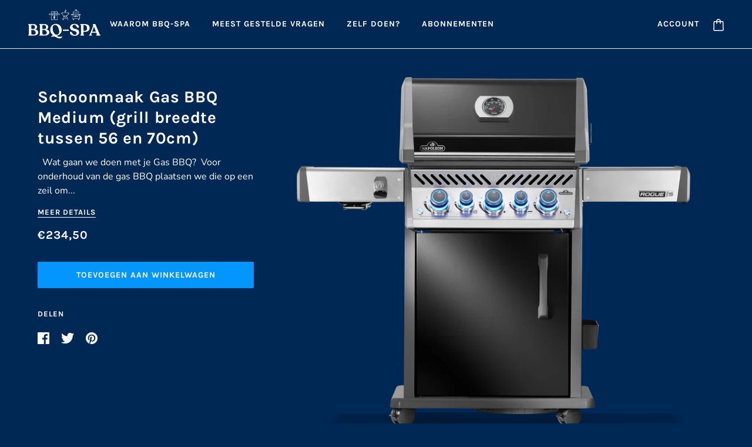

--- FILE ---
content_type: text/javascript; charset=utf-8
request_url: https://bbq-spa.com/products/gas-bbq-medium.js
body_size: 791
content:
{"id":7637114028231,"title":"Schoonmaak Gas BBQ Medium (grill breedte tussen 56 en 70cm)","handle":"gas-bbq-medium","description":"\u003cp\u003e \u003c\/p\u003e\n\u003cdiv data-mce-fragment=\"1\"\u003eWat gaan we doen met je Gas BBQ? \u003c\/div\u003e\n\u003cul data-mce-fragment=\"1\"\u003e\n\u003cli data-mce-fragment=\"1\"\u003e\u003cspan data-mce-fragment=\"1\"\u003eVoor onderhoud van de gas BBQ plaatsen we die op een zeil om te voorkomen dat de omgeving vies wordt.\u003c\/span\u003e\u003c\/li\u003e\n\u003cli data-mce-fragment=\"1\"\u003eNa een inspectie op kapotte onderdelen en de leeftijd van de gasslang (bovag adviseert deze iedere 4 jaar de gasslang te vervangen)\u003c\/li\u003e\n\u003cli data-mce-fragment=\"1\"\u003eWe halen we alle losse onderdelen uit de BBQ. We borstelen deze vrij van vuil en plaatsen ze in een tank om het aangekoekte vuil los te weken.\u003c\/li\u003e\n\u003cli data-mce-fragment=\"1\"\u003eDe binnenkant van de BBQ borstelen we eerst grof en behandelen we vervolgens met een schuimmiddel. Nadat de schuimlaag heeft geweekt spoelen we het schuim af met water. Dit proces herhalen we totdat we het gewenste resultaat hebben bereikt.\u003c\/li\u003e\n\u003cli data-mce-fragment=\"1\"\u003eAls de losse onderdelen schoon zijn worden deze weer teruggeplaatst en poetsen we de buitenkant en het onderstel weer netjes op.\u003c\/li\u003e\n\u003c\/ul\u003e","published_at":"2023-03-31T12:12:30+02:00","created_at":"2023-03-13T10:12:14+01:00","vendor":"BBQ-SPA","type":"Service","tags":[],"price":23450,"price_min":23450,"price_max":23450,"available":true,"price_varies":false,"compare_at_price":null,"compare_at_price_min":0,"compare_at_price_max":0,"compare_at_price_varies":false,"variants":[{"id":46484078133591,"title":"Default Title","option1":"Default Title","option2":null,"option3":null,"sku":"","requires_shipping":false,"taxable":true,"featured_image":null,"available":true,"name":"Schoonmaak Gas BBQ Medium (grill breedte tussen 56 en 70cm)","public_title":null,"options":["Default Title"],"price":23450,"weight":0,"compare_at_price":null,"inventory_management":null,"barcode":"","requires_selling_plan":false,"selling_plan_allocations":[]}],"images":["\/\/cdn.shopify.com\/s\/files\/1\/0531\/0142\/8935\/files\/Rogue-RPS425RSIBPK-2-DE-R-Prod-Str-RGB.png?v=1743515668"],"featured_image":"\/\/cdn.shopify.com\/s\/files\/1\/0531\/0142\/8935\/files\/Rogue-RPS425RSIBPK-2-DE-R-Prod-Str-RGB.png?v=1743515668","options":[{"name":"Title","position":1,"values":["Default Title"]}],"url":"\/products\/gas-bbq-medium","media":[{"alt":null,"id":53722344882519,"position":1,"preview_image":{"aspect_ratio":1.118,"height":3001,"width":3356,"src":"https:\/\/cdn.shopify.com\/s\/files\/1\/0531\/0142\/8935\/files\/Rogue-RPS425RSIBPK-2-DE-R-Prod-Str-RGB.png?v=1743515668"},"aspect_ratio":1.118,"height":3001,"media_type":"image","src":"https:\/\/cdn.shopify.com\/s\/files\/1\/0531\/0142\/8935\/files\/Rogue-RPS425RSIBPK-2-DE-R-Prod-Str-RGB.png?v=1743515668","width":3356}],"requires_selling_plan":false,"selling_plan_groups":[]}